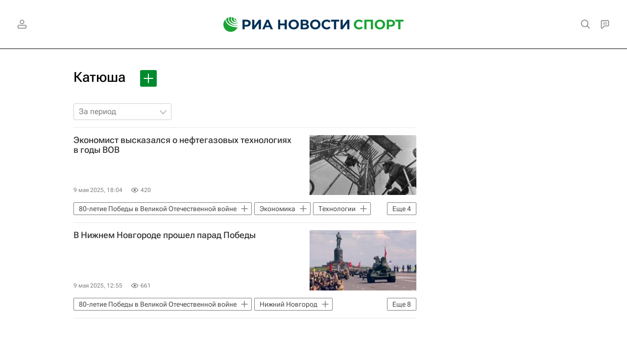

--- FILE ---
content_type: text/html
request_url: https://tns-counter.ru/nc01a**R%3Eundefined*rian_ru/ru/UTF-8/tmsec=rian_ru/893461973***
body_size: -71
content:
8A096508696DDF32X1768808242:8A096508696DDF32X1768808242